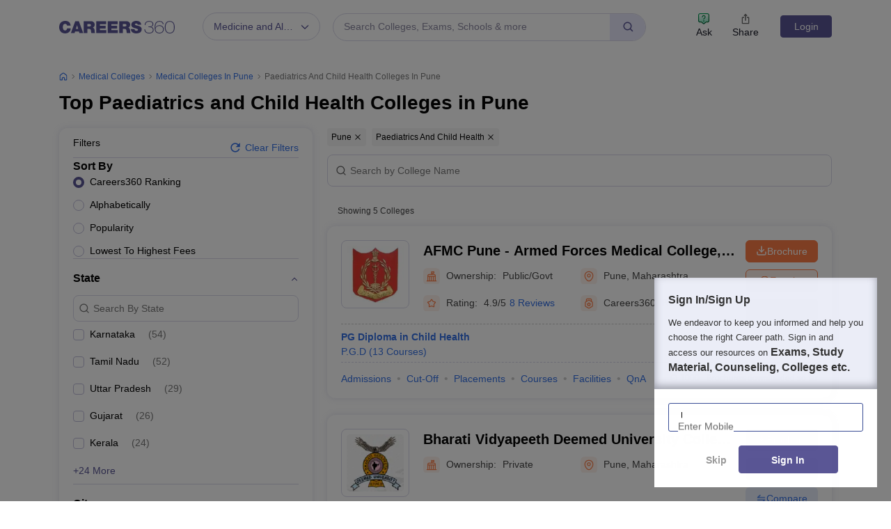

--- FILE ---
content_type: text/html; charset=UTF-8
request_url: https://geolocation-db.com/json/
body_size: 67
content:
{"country_code":"US","country_name":"United States","city":null,"postal":null,"latitude":37.751,"longitude":-97.822,"IPv4":"3.144.27.53","state":null}

--- FILE ---
content_type: text/html; charset=utf-8
request_url: https://www.google.com/recaptcha/api2/aframe
body_size: 180
content:
<!DOCTYPE HTML><html><head><meta http-equiv="content-type" content="text/html; charset=UTF-8"></head><body><script nonce="tqu_TrDP2behpK96A4PT_g">/** Anti-fraud and anti-abuse applications only. See google.com/recaptcha */ try{var clients={'sodar':'https://pagead2.googlesyndication.com/pagead/sodar?'};window.addEventListener("message",function(a){try{if(a.source===window.parent){var b=JSON.parse(a.data);var c=clients[b['id']];if(c){var d=document.createElement('img');d.src=c+b['params']+'&rc='+(localStorage.getItem("rc::a")?sessionStorage.getItem("rc::b"):"");window.document.body.appendChild(d);sessionStorage.setItem("rc::e",parseInt(sessionStorage.getItem("rc::e")||0)+1);localStorage.setItem("rc::h",'1769060726408');}}}catch(b){}});window.parent.postMessage("_grecaptcha_ready", "*");}catch(b){}</script></body></html>

--- FILE ---
content_type: text/css
request_url: https://cnextassets.careers360.com/frontend/_react/src_client_assets_css_common_tab-custom-bootstrap_css.fd95539c7698a393594f.css
body_size: 529
content:
.tab_view_flat .nav-tabs{border-bottom:1px solid #dee2e6;flex-wrap:inherit!important;overflow:auto;overflow-y:hidden!important}.tab_view_flat .nav-tabs .nav-link{border:none;color:#0009;font-size:16px!important;width:max-content}.tab_view_flat .nav-tabs .nav-link.active{background:0 0;border-bottom:3px solid #494677;color:#494677!important;font-weight:700;z-index:1}.tab_view_flat .nav-tabs::-webkit-scrollbar{height:3px;width:3px}.tab_view_flat .nav-tabs::-webkit-scrollbar-track{background:#eee}.tab_view_flat .nav-tabs::-webkit-scrollbar-thumb{background-color:#ccc;border-radius:10px}.fat_footer .nav-tabs .nav-item.show .nav-link,.fat_footer .nav-tabs .nav-link.active{background-color:#fff;background-color:#f3f4fa;border:none;border-radius:5px 5px 0 0;color:#495057;color:#5a5695;font-size:15px!important;margin:0;padding:9px 20px;text-transform:capitalize!important}.fat_footer .nav-tabs .nav-link{color:#0009;font-size:15px!important;padding:9px 10px;text-transform:capitalize!important}.fat_footer .nav-tabs{border-bottom:none}.fat_footer .tab-content{background-color:#f3f4fa;margin-top:-1px;padding:0 20px}@media screen and (max-width:1000px) and (min-width:360px){.fat_footer .tab-content{padding:0 0 20px 8px}.slick-slider{padding:0 0 0 10px}.fat_footer ul.nav.nav-tabs{display:block;overflow:auto;white-space:nowrap}.fat_footer li.nav-item{display:inline-block}}

--- FILE ---
content_type: application/javascript
request_url: https://cnextassets.careers360.com/frontend/_react/vendors-node_modules_pnpm_react-icons_4_12_0_react_17_0_2_node_modules_react-icons_io5_index_esm_js.ddf1193a1040dba38c8f.chunk.js
body_size: 761
content:
"use strict";(self.__LOADABLE_LOADED_CHUNKS__=self.__LOADABLE_LOADED_CHUNKS__||[]).push([["vendors-node_modules_pnpm_react-icons_4_12_0_react_17_0_2_node_modules_react-icons_io5_index_esm_js"],{47553:(t,r,n)=>{n.d(r,{$8F:()=>s,HeO:()=>a,Lqc:()=>i,R_j:()=>c,eVO:()=>u,fad:()=>d,o9J:()=>l,y1m:()=>o});var e=n(65529);function o(t){return(0,e.k5)({tag:"svg",attr:{viewBox:"0 0 512 512"},child:[{tag:"path",attr:{fill:"none",strokeLinecap:"round",strokeLinejoin:"round",strokeWidth:"48",d:"M112 268l144 144 144-144M256 392V100"}}]})(t)}function i(t){return(0,e.k5)({tag:"svg",attr:{viewBox:"0 0 512 512"},child:[{tag:"path",attr:{fill:"none",strokeLinecap:"round",strokeLinejoin:"round",strokeWidth:"48",d:"M268 112l144 144-144 144m124-144H100"}}]})(t)}function a(t){return(0,e.k5)({tag:"svg",attr:{viewBox:"0 0 512 512"},child:[{tag:"path",attr:{fill:"none",strokeLinecap:"round",strokeLinejoin:"round",strokeWidth:"48",d:"M112 244l144-144 144 144M256 120v292"}}]})(t)}function d(t){return(0,e.k5)({tag:"svg",attr:{viewBox:"0 0 512 512"},child:[{tag:"path",attr:{fill:"none",strokeLinecap:"round",strokeLinejoin:"round",strokeWidth:"48",d:"M112 244l144-144 144 144M256 120v292"}}]})(t)}function s(t){return(0,e.k5)({tag:"svg",attr:{viewBox:"0 0 512 512"},child:[{tag:"path",attr:{d:"M289.94 256l95-95A24 24 0 00351 127l-95 95-95-95a24 24 0 00-34 34l95 95-95 95a24 24 0 1034 34l95-95 95 95a24 24 0 0034-34z"}}]})(t)}function c(t){return(0,e.k5)({tag:"svg",attr:{viewBox:"0 0 512 512"},child:[{tag:"rect",attr:{width:"176",height:"176",x:"48",y:"48",fill:"none",strokeLinecap:"round",strokeLinejoin:"round",strokeWidth:"32",rx:"20",ry:"20"}},{tag:"rect",attr:{width:"176",height:"176",x:"288",y:"48",fill:"none",strokeLinecap:"round",strokeLinejoin:"round",strokeWidth:"32",rx:"20",ry:"20"}},{tag:"rect",attr:{width:"176",height:"176",x:"48",y:"288",fill:"none",strokeLinecap:"round",strokeLinejoin:"round",strokeWidth:"32",rx:"20",ry:"20"}},{tag:"rect",attr:{width:"176",height:"176",x:"288",y:"288",fill:"none",strokeLinecap:"round",strokeLinejoin:"round",strokeWidth:"32",rx:"20",ry:"20"}}]})(t)}function l(t){return(0,e.k5)({tag:"svg",attr:{viewBox:"0 0 512 512"},child:[{tag:"path",attr:{fill:"none",strokeLinecap:"round",strokeLinejoin:"round",strokeWidth:"32",d:"M256 48c-79.5 0-144 61.39-144 137 0 87 96 224.87 131.25 272.49a15.77 15.77 0 0025.5 0C304 409.89 400 272.07 400 185c0-75.61-64.5-137-144-137z"}},{tag:"circle",attr:{cx:"256",cy:"192",r:"48",fill:"none",strokeLinecap:"round",strokeLinejoin:"round",strokeWidth:"32"}}]})(t)}function u(t){return(0,e.k5)({tag:"svg",attr:{viewBox:"0 0 512 512"},child:[{tag:"path",attr:{d:"M256 32C167.67 32 96 96.51 96 176c0 128 160 304 160 304s160-176 160-304c0-79.49-71.67-144-160-144zm0 224a64 64 0 1164-64 64.07 64.07 0 01-64 64z"}}]})(t)}}}]);